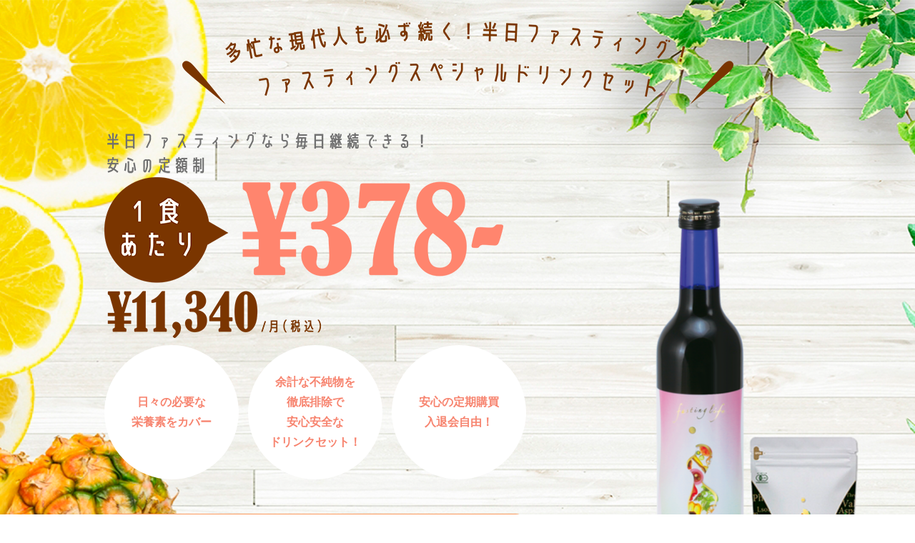

--- FILE ---
content_type: text/html; charset=UTF-8
request_url: https://www.fastinglife.co.jp/order_lp/106460
body_size: 5404
content:
<!DOCTYPE html>
<html lang="ja">
<head prefix="og:http://ogp.me/ns#">
<title>多忙な現代人も必ず続く！半日ファスティング！ファスティングスペシャルドリンクセット&#8211; ファスティングライフ</title>
<meta charset="utf-8"/>
<meta name="viewport" content="width=device-width,initial-scale=1.0,maximum-scale=1">
<link rel="stylesheet" href="https://www.fastinglife.co.jp/wp-content/themes/fastinglife/order_lp/assets/css/reset.css" />
<link rel="stylesheet" href="https://www.fastinglife.co.jp/wp-content/themes/fastinglife/order_lp/assets/css/style.css" />
<link rel="preconnect" href="https://fonts.googleapis.com">
<link rel="preconnect" href="https://fonts.gstatic.com" crossorigin>
<link href="https://fonts.googleapis.com/css2?family=Open+Sans&family=Roboto+Condensed:wght@400;700&display=swap" rel="stylesheet">
</head>
<body>
	<section class="first_view">
		<div class="inner">
			<h3><img src="https://www.fastinglife.co.jp/wp-content/themes/fastinglife/order_lp/images/lp_01.png" srcset="https://www.fastinglife.co.jp/wp-content/themes/fastinglife/order_lp/images/lp_01.png 1x, https://www.fastinglife.co.jp/wp-content/themes/fastinglife/order_lp/images/lp_01@2x.png 2x" alt="多忙な現代人も必ず続く！半日ファスティング！ファスティングスペシャルドリンクセット"></h3>
			<div class="elm">
				<p><img class="pc" src="https://www.fastinglife.co.jp/wp-content/themes/fastinglife/order_lp/images/lp_02_pc.png" srcset="https://www.fastinglife.co.jp/wp-content/themes/fastinglife/order_lp/images/lp_02_pc.png 1x, https://www.fastinglife.co.jp/wp-content/themes/fastinglife/order_lp/images/lp_02_pc@2x.png 2x" alt="半日ファスティングなら毎日継続できる！安心の定額制"></p>
				<p>
					<img class="pc" src="https://www.fastinglife.co.jp/wp-content/themes/fastinglife/order_lp/images/lp_03_pc.png" srcset="https://www.fastinglife.co.jp/wp-content/themes/fastinglife/order_lp/images/lp_03_pc.png 1x, https://www.fastinglife.co.jp/wp-content/themes/fastinglife/order_lp/images/lp_03_pc@2x.png 2x" alt="1食あたり¥378〜">
					<img class="sp img02" src="https://www.fastinglife.co.jp/wp-content/themes/fastinglife/order_lp/images/lp_03_sp.png" srcset="https://www.fastinglife.co.jp/wp-content/themes/fastinglife/order_lp/images/lp_03_sp.png 1x, https://www.fastinglife.co.jp/wp-content/themes/fastinglife/order_lp/images/lp_03_sp@2x.png 2x" alt="1食あたり¥378〜">
				</p>
				<ul class="point">
					<li>日々の必要な<br>栄養素をカバー</li>
					<li>余計な不純物を<br>徹底排除で<br>安心安全な<br>ドリンクセット！</li>
					<li>安心の定期購買<br>入退会自由！</li>
				</ul>
				<p class="btn"><a href="https://smartwebservice.biz/FKGVM/FastingLife/WEB/RegistrationPlus/Step00/?prm=TWGO%2bHKJCvpRLw%2f8H8AbJ1vGN8YiWwwLRNL4vLhP4SA%3d">お申し込みはこちら</a></p>
			</div>
		</div>
	</section>

	<section class="recommend_view title_bg">
		<h2 class="gf">RECOMMEND</h2>
	</section>
	<section class="recommend_cont">
		<div class="inner">
			<h3><img src="https://www.fastinglife.co.jp/wp-content/themes/fastinglife/order_lp/images/lp_10.png" srcset="https://www.fastinglife.co.jp/wp-content/themes/fastinglife/order_lp/images/lp_10.png 1x, https://www.fastinglife.co.jp/wp-content/themes/fastinglife/order_lp/images/lp_10@2x.png 2x" alt="こんな人におすすめ！"></h3>
			<ul>
				<li><img src="https://www.fastinglife.co.jp/wp-content/themes/fastinglife/order_lp/images/lp_11_pc.png" srcset="https://www.fastinglife.co.jp/wp-content/themes/fastinglife/order_lp/images/lp_11_pc.png 1x, https://www.fastinglife.co.jp/wp-content/themes/fastinglife/order_lp/images/lp_11_pc@2x.png 2x" alt="ダイエットが上手くいかない"></li>
				<li><img src="https://www.fastinglife.co.jp/wp-content/themes/fastinglife/order_lp/images/lp_12_pc.png" srcset="https://www.fastinglife.co.jp/wp-content/themes/fastinglife/order_lp/images/lp_12_pc.png 1x, https://www.fastinglife.co.jp/wp-content/themes/fastinglife/order_lp/images/lp_12_pc@2x.png 2x" alt="食事制限に疲れた"></li>
				<li><img src="https://www.fastinglife.co.jp/wp-content/themes/fastinglife/order_lp/images/lp_13_pc.png" srcset="https://www.fastinglife.co.jp/wp-content/themes/fastinglife/order_lp/images/lp_13_pc.png 1x, https://www.fastinglife.co.jp/wp-content/themes/fastinglife/order_lp/images/lp_13_pc@2x.png 2x" alt="身体がスッキリしない"></li>
			</ul>
			<p class="fukidashi">
				<img class="pc" src="https://www.fastinglife.co.jp/wp-content/themes/fastinglife/order_lp/images/lp_14_pc.png" srcset="https://www.fastinglife.co.jp/wp-content/themes/fastinglife/order_lp/images/lp_14_pc.png 1x, https://www.fastinglife.co.jp/wp-content/themes/fastinglife/order_lp/images/lp_14_pc@2x.png 2x" alt="それは食習慣の乱れかも！？">
				<img class="sp" src="https://www.fastinglife.co.jp/wp-content/themes/fastinglife/order_lp/images/lp_14_sp.png" srcset="https://www.fastinglife.co.jp/wp-content/themes/fastinglife/order_lp/images/lp_14_sp.png 1x, https://www.fastinglife.co.jp/wp-content/themes/fastinglife/order_lp/images/lp_14_sp@2x.png 2x" alt="それは食習慣の乱れかも！？">
			</p>
			<p class="txt">そんな食習慣を変え、<br>半日ファスティングで空腹状態を習慣化させましょう！</p>
			<p class="txt">現代は飽食の時代で、空腹の状態が少ない時代になっています。<br>
			空腹状態が少ないということは、体内がずっと働き続けている状態です。<br>
			半日ファスティングで空腹状態を作ることは働き続けている体内を休ませ、身体を整える効果が期待できます。</p>
			<p class="txt">生活習慣対策として半日ファスティングのルーティンを取り入れて、毎日の健康習慣を身につけましょう！</p>
		</div>
	</section>

	<section class="about_view title_bg">
		<h2 class="gf">ABOUT</h2>
	</section>
	<section class="about_cont">
		<div class="inner">
			<h3><img src="https://www.fastinglife.co.jp/wp-content/themes/fastinglife/order_lp/images/lp_16.png" srcset="https://www.fastinglife.co.jp/wp-content/themes/fastinglife/order_lp/images/lp_16.png 1x, https://www.fastinglife.co.jp/wp-content/themes/fastinglife/order_lp/images/lp_16@2x.png 2x" alt="半日ファスティングとは？"></h3>
			<div class="kantan">
				<div class="head">
					<p class="midashi"><img src="https://www.fastinglife.co.jp/wp-content/themes/fastinglife/order_lp/images/lp_17.png" srcset="https://www.fastinglife.co.jp/wp-content/themes/fastinglife/order_lp/images/lp_17.png 1x, https://www.fastinglife.co.jp/wp-content/themes/fastinglife/order_lp/images/lp_17@2x.png 2x" alt="朝食をヘンプシェイクに置き換えるだけ！"></p>
					<p class="sign"><img src="https://www.fastinglife.co.jp/wp-content/themes/fastinglife/order_lp/images/lp_18.png" srcset="https://www.fastinglife.co.jp/wp-content/themes/fastinglife/order_lp/images/lp_18.png 1x, https://www.fastinglife.co.jp/wp-content/themes/fastinglife/order_lp/images/lp_18@2x.png 2x" alt="こんなにかんたん！"></p>
				</div>
					<div class="cont pc">
						<div class="visual">
							<p><img src="https://www.fastinglife.co.jp/wp-content/themes/fastinglife/order_lp/images/lp_19.png" srcset="https://www.fastinglife.co.jp/wp-content/themes/fastinglife/order_lp/images/lp_19.png 1x, https://www.fastinglife.co.jp/wp-content/themes/fastinglife/order_lp/images/lp_19@2x.png 2x" alt="初回購入時専用シェイカーがついてくる！"></p>
							<p class="pic"><img src="https://www.fastinglife.co.jp/wp-content/themes/fastinglife/order_lp/images/lp_21.png" srcset="https://www.fastinglife.co.jp/wp-content/themes/fastinglife/order_lp/images/lp_21.png 1x, https://www.fastinglife.co.jp/wp-content/themes/fastinglife/order_lp/images/lp_21@2x.png 2x" alt="専用シェイカー"></p>
						</div>
						<div class="schedule">
							<p><img src="https://www.fastinglife.co.jp/wp-content/themes/fastinglife/order_lp/images/lp_20.png" srcset="https://www.fastinglife.co.jp/wp-content/themes/fastinglife/order_lp/images/lp_20.png 1x, https://www.fastinglife.co.jp/wp-content/themes/fastinglife/order_lp/images/lp_20@2x.png 2x" alt="専用シェイカー"></p>
							<ul>
								<li>ヘンプシェイク<br>（マナ酵素ドリンク・<br>ヘンププロテイン・無調整豆乳）</li>
								<li>12:00前後</li>
								<li>PM18:00頃</li>
							</ul>
						</div>
					</div>
					<p class="sp"><img src="https://www.fastinglife.co.jp/wp-content/themes/fastinglife/order_lp/images/lp_19_sp.png" srcset="https://www.fastinglife.co.jp/wp-content/themes/fastinglife/order_lp/images/lp_19_sp.png 1x, https://www.fastinglife.co.jp/wp-content/themes/fastinglife/order_lp/images/lp_19_sp@2x.png 2x" alt="初回購入時専用シェイカーがついてくる！"></p>
				</div>
			<div class="txt">
				<p>
					<img class="pc" src="https://www.fastinglife.co.jp/wp-content/themes/fastinglife/order_lp/images/lp_22.png" srcset="https://www.fastinglife.co.jp/wp-content/themes/fastinglife/order_lp/images/lp_22.png 1x, https://www.fastinglife.co.jp/wp-content/themes/fastinglife/order_lp/images/lp_22@2x.png 2x" alt="半日ファスティングに期待できるもの">
					<img class="sp" src="https://www.fastinglife.co.jp/wp-content/themes/fastinglife/order_lp/images/lp_23_sp.png" srcset="https://www.fastinglife.co.jp/wp-content/themes/fastinglife/order_lp/images/lp_23_sp.png 1x, https://www.fastinglife.co.jp/wp-content/themes/fastinglife/order_lp/images/lp_23_sp@2x.png 2x" alt="半日ファスティングに期待できるもの">
				</p>
				<p><img src="https://www.fastinglife.co.jp/wp-content/themes/fastinglife/order_lp/images/lp_24.png" srcset="https://www.fastinglife.co.jp/wp-content/themes/fastinglife/order_lp/images/lp_24.png 1x, https://www.fastinglife.co.jp/wp-content/themes/fastinglife/order_lp/images/lp_24@2x.png 2x" alt="・健康や美容の効果・若々しさ・身体の環境改善・生活習慣対策・食習慣改善・体のコンディションを整える"></p>
				<p><img src="https://www.fastinglife.co.jp/wp-content/themes/fastinglife/order_lp/images/lp_25.png" srcset="https://www.fastinglife.co.jp/wp-content/themes/fastinglife/order_lp/images/lp_25.png 1x, https://www.fastinglife.co.jp/wp-content/themes/fastinglife/order_lp/images/lp_25@2x.png 2x" alt="等の様々な効果に期待！"></p>
			</div>
		</div>
	</section>

	<section class="hemp_cont">
		<div class="inner">
			<h3><img src="https://www.fastinglife.co.jp/wp-content/themes/fastinglife/order_lp/images/lp_26.png" srcset="https://www.fastinglife.co.jp/wp-content/themes/fastinglife/order_lp/images/lp_26.png 1x, https://www.fastinglife.co.jp/wp-content/themes/fastinglife/order_lp/images/lp_26@2x.png 2x" alt="ヘンプシェイクとは？"></h3>
			<p><img src="https://www.fastinglife.co.jp/wp-content/themes/fastinglife/order_lp/images/lp_27.png" srcset="https://www.fastinglife.co.jp/wp-content/themes/fastinglife/order_lp/images/lp_27.png 1x, https://www.fastinglife.co.jp/wp-content/themes/fastinglife/order_lp/images/lp_27@2x.png 2x" alt="ポイント"></p>
			<div class="txt">
				<ul>
					<li>・マグネシウム、亜鉛、銅、鉄等の多くの有用ミネラルが豊富に含まれています。</li></li>
					<li>・必須アミノ酸や非必須アミノ酸をバランスよく含み、BCAAや含硫アミノ酸を豊富に入っております。</li>
					<li>・植物性の乳酸菌も摂取できるので、善玉菌の餌になり身体の環境を整えます。</li>
				</ul>
			</div>
		</div>
	</section>

	<section class="item">
		<div class="inner">
			<div class="item_box">
				<div>
					<p class="item-tab"><img src="https://www.fastinglife.co.jp/wp-content/themes/fastinglife/order_lp/images/lp_28.png" srcset="https://www.fastinglife.co.jp/wp-content/themes/fastinglife/order_lp/images/lp_28.png 1x, https://www.fastinglife.co.jp/wp-content/themes/fastinglife/order_lp/images/lp_28@2x.png 2x" alt="item01"></p>
					<p>
						<img class="pc" src="https://www.fastinglife.co.jp/wp-content/themes/fastinglife/order_lp/images/lp_31a_pc.png" srcset="https://www.fastinglife.co.jp/wp-content/themes/fastinglife/order_lp/images/lp_31a_pc.png 1x, https://www.fastinglife.co.jp/wp-content/themes/fastinglife/order_lp/images/lp_31a_pc@2x.png 2x" alt="マナ酵素">
						<img class="sp" src="https://www.fastinglife.co.jp/wp-content/themes/fastinglife/order_lp/images/lp_32a_sp.png" srcset="https://www.fastinglife.co.jp/wp-content/themes/fastinglife/order_lp/images/lp_32a_sp.png 1x, https://www.fastinglife.co.jp/wp-content/themes/fastinglife/order_lp/images/lp_32a_sp@2x.png 2x" alt="マナ酵素">
					</p>
					<p class="item_name">マナ酵素</p>
				</div>
				<p class="plus">&#043;</p>
				<div>
					<p class="item-tab"><img src="https://www.fastinglife.co.jp/wp-content/themes/fastinglife/order_lp/images/lp_29.png" srcset="https://www.fastinglife.co.jp/wp-content/themes/fastinglife/order_lp/images/lp_29.png 1x, https://www.fastinglife.co.jp/wp-content/themes/fastinglife/order_lp/images/lp_29@2x.png 2x" alt="item02"></p>
					<p>
						<img class="pc" src="https://www.fastinglife.co.jp/wp-content/themes/fastinglife/order_lp/images/lp_31b_pc.png" srcset="https://www.fastinglife.co.jp/wp-content/themes/fastinglife/order_lp/images/lp_31b_pc.png 1x, https://www.fastinglife.co.jp/wp-content/themes/fastinglife/order_lp/images/lp_31b_pc@2x.png 2x" alt="オーガニックヘンププロテインMANAWA">
						<img class="sp" src="https://www.fastinglife.co.jp/wp-content/themes/fastinglife/order_lp/images/lp_32b_sp.png" srcset="https://www.fastinglife.co.jp/wp-content/themes/fastinglife/order_lp/images/lp_32b_sp.png 1x, https://www.fastinglife.co.jp/wp-content/themes/fastinglife/order_lp/images/lp_32b_sp@2x.png 2x" alt="オーガニックヘンププロテインMANAWA">
					</p>
					<p class="item_name">オーガニック<br class="sp">ヘンプ<br class="pc">プロテイン　MANAWA</p>
				</div>
				<p class="plus">&#043;</p>
				<div>
					<p class="item-tab"><img src="https://www.fastinglife.co.jp/wp-content/themes/fastinglife/order_lp/images/lp_30.png" srcset="https://www.fastinglife.co.jp/wp-content/themes/fastinglife/order_lp/images/lp_30.png 1x, https://www.fastinglife.co.jp/wp-content/themes/fastinglife/order_lp/images/lp_30@2x.png 2x" alt="item03"></p>
					<p>
						<img class="pc" src="https://www.fastinglife.co.jp/wp-content/themes/fastinglife/order_lp/images/lp_31c_pc.png" srcset="https://www.fastinglife.co.jp/wp-content/themes/fastinglife/order_lp/images/lp_31c_pc.png 1x, https://www.fastinglife.co.jp/wp-content/themes/fastinglife/order_lp/images/lp_31c_pc@2x.png 2x" alt="無調整豆乳">
						<img class="sp" src="https://www.fastinglife.co.jp/wp-content/themes/fastinglife/order_lp/images/lp_32c_sp.png" srcset="https://www.fastinglife.co.jp/wp-content/themes/fastinglife/order_lp/images/lp_32c_sp.png 1x, https://www.fastinglife.co.jp/wp-content/themes/fastinglife/order_lp/images/lp_32c_sp@2x.png 2x" alt="無調整豆乳">
					</p>
					<p class="item_name">無調整豆乳<br><span>もしくは、植物性のミルクやスムージーに混ぜるのも効果的です。</span></p>
				</div>
			</div>
			<p class="btn"><a href="https://smartwebservice.biz/FKGVM/FastingLife/WEB/RegistrationPlus/Step00/?prm=TWGO%2bHKJCvpRLw%2f8H8AbJ1vGN8YiWwwLRNL4vLhP4SA%3d">お申し込みはこちら</a></p>
		</div>
	</section>

	<section class="drinking_view title_bg">
		<h2 class="gf">DRINKING</h2>
	</section>
	<section class="drinking_cont">
		<div class="inner">
			<h3><img src="https://www.fastinglife.co.jp/wp-content/themes/fastinglife/order_lp/images/lp_34.png" srcset="https://www.fastinglife.co.jp/wp-content/themes/fastinglife/order_lp/images/lp_34.png 1x, https://www.fastinglife.co.jp/wp-content/themes/fastinglife/order_lp/images/lp_34@2x.png 2x" alt="飲み方"></h3>
			<div class="howto">
				<div>
					<p class="pic"><img src="https://www.fastinglife.co.jp/wp-content/themes/fastinglife/order_lp/images/lp_35.png" srcset="https://www.fastinglife.co.jp/wp-content/themes/fastinglife/order_lp/images/lp_35.png 1x, https://www.fastinglife.co.jp/wp-content/themes/fastinglife/order_lp/images/lp_35@2x.png 2x" width="457" alt="STEP1"></p>
					<p>
						<span><img src="https://www.fastinglife.co.jp/wp-content/themes/fastinglife/order_lp/images/lp_36.png" srcset="https://www.fastinglife.co.jp/wp-content/themes/fastinglife/order_lp/images/lp_36.png 1x, https://www.fastinglife.co.jp/wp-content/themes/fastinglife/order_lp/images/lp_36@2x.png 2x" alt="STEP1"></span>
						無調整豆乳　150ml~200ml （お好みで）<br>
						ヘンププロテイン15g(大さじ2杯程度)<br>
						MANA　15~20ml
					</p>
				</div>
				<div>
					<p class="pic"><img src="https://www.fastinglife.co.jp/wp-content/themes/fastinglife/order_lp/images/lp_37.png" srcset="https://www.fastinglife.co.jp/wp-content/themes/fastinglife/order_lp/images/lp_37.png 1x, https://www.fastinglife.co.jp/wp-content/themes/fastinglife/order_lp/images/lp_37@2x.png 2x" width="457" alt="STEP2"></p>
					<p>
						<span><img src="https://www.fastinglife.co.jp/wp-content/themes/fastinglife/order_lp/images/lp_38.png" srcset="https://www.fastinglife.co.jp/wp-content/themes/fastinglife/order_lp/images/lp_38.png 1x, https://www.fastinglife.co.jp/wp-content/themes/fastinglife/order_lp/images/lp_38@2x.png 2x" alt="STEP2"></span>
						これらをシェイクして、朝の置き換えや、栄養補給として飲んでください。
					</p>
				</div>
			</div>
			<!-- div class="pv">
				<div class="video-wrap">
					<video playsinline poster="https://www.fastinglife.co.jp/wp-content/themes/fastinglife/order_lp/movie/ogp.png" src="https://www.fastinglife.co.jp/wp-content/themes/fastinglife/order_lp/movie/movie.mp4" width="100%" id="video"></video>
					<div class="video-btn" id="video-btn"></div>
				</div>
			</!-- -->
		</div>
	</section>

	<section class="support">
		<div class="inner">
			<div class="pc">
				<div class="support_cont">
					<div>
						<p class="midashi"><img src="https://www.fastinglife.co.jp/wp-content/themes/fastinglife/order_lp/images/lp_39.png" srcset="https://www.fastinglife.co.jp/wp-content/themes/fastinglife/order_lp/images/lp_39.png 1x, https://www.fastinglife.co.jp/wp-content/themes/fastinglife/order_lp/images/lp_39@2x.png 2x" alt="あなたに合ったファスティングをサポート！"></p>
						<p class="txt">商品については、ファスティング資格のパイオニア一般社団法人分子整合医学美容食育協会（ファスティングマイスター学院）の監修のもと、皆様が安心安全にファスティングを行う為の商品を販売させていただいております。</p>
					</div>
					<p class="pic"><img src="https://www.fastinglife.co.jp/wp-content/themes/fastinglife/order_lp/images/lp_40.png" srcset="https://www.fastinglife.co.jp/wp-content/themes/fastinglife/order_lp/images/lp_40.png 1x, https://www.fastinglife.co.jp/wp-content/themes/fastinglife/order_lp/images/lp_40@2x.png 2x"></p>
				</div>
			</div>
			<div class="sp">
				<p class="midashi"><img src="https://www.fastinglife.co.jp/wp-content/themes/fastinglife/order_lp/images/lp_39.png" srcset="https://www.fastinglife.co.jp/wp-content/themes/fastinglife/order_lp/images/lp_39.png 1x, https://www.fastinglife.co.jp/wp-content/themes/fastinglife/order_lp/images/lp_39@2x.png 2x" alt="あなたに合ったファスティングをサポート！"></p>
				<div class="support_cont">
					<div>
						<p class="txt">商品については、ファスティング資格のパイオニア一般社団法人分子整合医学美容食育協会（ファスティングマイスター学院）の監修のもと、皆様が安心安全にファスティングを行う為の商品を販売させていただいております。</p>
						<p class="pic"><img src="https://www.fastinglife.co.jp/wp-content/themes/fastinglife/order_lp/images/lp_40.png" srcset="https://www.fastinglife.co.jp/wp-content/themes/fastinglife/order_lp/images/lp_40.png 1x, https://www.fastinglife.co.jp/wp-content/themes/fastinglife/order_lp/images/lp_40@2x.png 2x"></p>
					</div>

				</div>
			</div>
		</div>
	</section>

	<section class="special_view title_bg">
		<h2 class="gf">SPECIAL SET</h2>
	</section>
	<section class="special_cont">
		<div class="inner">
			<h3><img src="https://www.fastinglife.co.jp/wp-content/themes/fastinglife/order_lp/images/lp_42.png" srcset="https://www.fastinglife.co.jp/wp-content/themes/fastinglife/order_lp/images/lp_42.png 1x, https://www.fastinglife.co.jp/wp-content/themes/fastinglife/order_lp/images/lp_42@2x.png 2x" alt="セット内容について"></h3>
			<div class="set">
				<p class="pic">
					<img class="pc" src="https://www.fastinglife.co.jp/wp-content/themes/fastinglife/order_lp/images/lp_31a_pc.png" srcset="https://www.fastinglife.co.jp/wp-content/themes/fastinglife/order_lp/images/lp_31a_pc.png 1x, https://www.fastinglife.co.jp/wp-content/themes/fastinglife/order_lp/images/lp_31a_pc@2x.png 2x" width="457" alt="マナ酵素">
					<img class="sp" src="https://www.fastinglife.co.jp/wp-content/themes/fastinglife/order_lp/images/lp_49a.png" alt="マナ酵素">
				</p>
				<div>
					<h4>マナ酵素</h4>
					<p class="toku"><img src="https://www.fastinglife.co.jp/wp-content/themes/fastinglife/order_lp/images/lp_43.png" srcset="https://www.fastinglife.co.jp/wp-content/themes/fastinglife/order_lp/images/lp_43.png 1x, https://www.fastinglife.co.jp/wp-content/themes/fastinglife/order_lp/images/lp_43@2x.png 2x" alt="特徴1"></p>
					<p class="txt">1年以上の発酵により低分子化しており、栄養が体内に吸収しやすいドリンク。</p>
					<p class="toku"><img src="https://www.fastinglife.co.jp/wp-content/themes/fastinglife/order_lp/images/lp_44.png" srcset="https://www.fastinglife.co.jp/wp-content/themes/fastinglife/order_lp/images/lp_44.png 1x, https://www.fastinglife.co.jp/wp-content/themes/fastinglife/order_lp/images/lp_44@2x.png 2x" alt="特徴2"></p>
					<p class="txt">植物性の乳酸菌など、体内に必要なものを豊富に含まれている。</p>
					<p class="toku"><img src="https://www.fastinglife.co.jp/wp-content/themes/fastinglife/order_lp/images/lp_45.png" srcset="https://www.fastinglife.co.jp/wp-content/themes/fastinglife/order_lp/images/lp_45.png 1x, https://www.fastinglife.co.jp/wp-content/themes/fastinglife/order_lp/images/lp_45@2x.png 2x" alt="特徴3"></p>
					<p class="txt">徹底的に管理されながら製造しているので、安心安全な発酵ドリンク。</p>
				</div>
			</div>
			<div class="set">
				<p class="pic">
					<img class="pc" src="https://www.fastinglife.co.jp/wp-content/themes/fastinglife/order_lp/images/lp_31b_pc.png" srcset="https://www.fastinglife.co.jp/wp-content/themes/fastinglife/order_lp/images/lp_31b_pc.png 1x, https://www.fastinglife.co.jp/wp-content/themes/fastinglife/order_lp/images/lp_31b_pc@2x.png 2x" width="457" alt="オーガニックヘンプ プロテインMANAWA">
					<img class="sp" src="https://www.fastinglife.co.jp/wp-content/themes/fastinglife/order_lp/images/lp_49b.png" alt="オーガニックヘンプ プロテインMANAWA">
				</p>
				<div>
					<h4>オーガニックヘンプ<br>プロテイン　MANAWA</h4>
					<p class="toku"><img src="https://www.fastinglife.co.jp/wp-content/themes/fastinglife/order_lp/images/lp_43.png" srcset="https://www.fastinglife.co.jp/wp-content/themes/fastinglife/order_lp/images/lp_43.png 1x, https://www.fastinglife.co.jp/wp-content/themes/fastinglife/order_lp/images/lp_43@2x.png 2x" alt="特徴1"></p>
					<p class="txt">カラダに必要なアミノ酸、ミネラルが豊富に含まれているスーパーフード。</p>
					<p class="toku"><img src="https://www.fastinglife.co.jp/wp-content/themes/fastinglife/order_lp/images/lp_44.png" srcset="https://www.fastinglife.co.jp/wp-content/themes/fastinglife/order_lp/images/lp_44.png 1x, https://www.fastinglife.co.jp/wp-content/themes/fastinglife/order_lp/images/lp_44@2x.png 2x" alt="特徴2"></p>
					<p class="txt">オーガニックなので安心安全。</p>
					<p class="toku"><img src="https://www.fastinglife.co.jp/wp-content/themes/fastinglife/order_lp/images/lp_45.png" srcset="https://www.fastinglife.co.jp/wp-content/themes/fastinglife/order_lp/images/lp_45.png 1x, https://www.fastinglife.co.jp/wp-content/themes/fastinglife/order_lp/images/lp_45@2x.png 2x" alt="特徴3"></p>
					<p class="txt">余計なものが一切入っていない、純植物性のプロテイン。</p>
				</div>
			</div>
			<div class="set">
				<p class="pic">
					<img class="pc" src="https://www.fastinglife.co.jp/wp-content/themes/fastinglife/order_lp/images/lp_31c_pc.png" srcset="https://www.fastinglife.co.jp/wp-content/themes/fastinglife/order_lp/images/lp_31c_pc.png 1x, https://www.fastinglife.co.jp/wp-content/themes/fastinglife/order_lp/images/lp_31c_pc@2x.png 2x" width="457" alt="無調整豆乳">
					<img class="sp" src="https://www.fastinglife.co.jp/wp-content/themes/fastinglife/order_lp/images/lp_49c.png" alt="無調整豆乳">
				</p>
				<div>
					<h4>無調整豆乳</h4>
					<p class="toku"><img src="https://www.fastinglife.co.jp/wp-content/themes/fastinglife/order_lp/images/lp_43.png" srcset="https://www.fastinglife.co.jp/wp-content/themes/fastinglife/order_lp/images/lp_43.png 1x, https://www.fastinglife.co.jp/wp-content/themes/fastinglife/order_lp/images/lp_43@2x.png 2x" alt="特徴1"></p>
					<p class="txt">無調整ということで、余計なものが入っていない。</p>
					<p class="toku"><img src="https://www.fastinglife.co.jp/wp-content/themes/fastinglife/order_lp/images/lp_44.png" srcset="https://www.fastinglife.co.jp/wp-content/themes/fastinglife/order_lp/images/lp_44.png 1x, https://www.fastinglife.co.jp/wp-content/themes/fastinglife/order_lp/images/lp_44@2x.png 2x" alt="特徴2"></p>
					<p class="txt">バランスよくアミノ酸が含まれている。</p>
					<p class="txt2">※豆乳は定期購入に含まれておりません。</p>
				</div>
			</div>
			<p class="btn"><a href="https://smartwebservice.biz/FKGVM/FastingLife/WEB/RegistrationPlus/Step00/?prm=TWGO%2bHKJCvpRLw%2f8H8AbJ1vGN8YiWwwLRNL4vLhP4SA%3d">お申し込みはこちら</a></p>
		</div>
	</section>

	<section class="faq_view title_bg">
		<h2 class="gf">FAQ</h2>
	</section>
	<section class="faq_cont">
		<div class="inner">
			<h3><img src="https://www.fastinglife.co.jp/wp-content/themes/fastinglife/order_lp/images/lp_47.png" srcset="https://www.fastinglife.co.jp/wp-content/themes/fastinglife/order_lp/images/lp_47.png 1x, https://www.fastinglife.co.jp/wp-content/themes/fastinglife/order_lp/images/lp_47@2x.png 2x" alt="よくあるご質問"></h3>
				<ul class="q_list">
					<li><a class="clk">どのように飲めばいいですか？<span>▼</span></a>
						<ul class="answer">
							<li>
								マナ酵素15~20ml ヘンププロテイン15g（大さじ2杯程度）無調整豆乳150ml~200ml（お好みで）をよく混ぜて、朝食の代わりなどに飲んでください。
						</ul>
					</li>
					<li><a class="clk">半日ファスティングではなく、3日以上のファスティングを行う場合は<br>どのようにしたらいいでしょうか？<span>▼</span></a>
						<ul class="answer">
							<li>
								ヘンプシェイクは、半日ファスティングや栄養補給を目的としたものです。<br>
								数日のファスティングを行う場合は、ファスティングマイスターの資格を持つ専門家に相談していただければと思います。
							</li>
						</ul>
					</li>
					<li><a class="clk">妊娠中でも問題ないでしょうか？<span>▼</span></a>
						<ul class="answer">
							<li>
								妊娠中や授乳中の場合は、栄養補給の目的で飲んでいただければと思います。<br>
								※ファスティングは行わないようお願いいたします。
							</li>
						</ul>
					</li>
					<li><a class="clk">定期購入をした場合いつ届きますか？<span>▼</span></a>
						<ul class="answer">
							<li>
								初回の発送はご注文いただいてから、5営業日以内に発送いたします。<br>
								2回目の発送は、20日までのお申し込みで翌月の発送となります。<br>
								※21日以降のお申し込みは、翌々月の発送となります。
							</li>
						</ul>
					</li>
					<li><a class="clk">定期購入の配送は何日に届きますか？<span>▼</span></a>
						<ul class="answer">
							<li>
								2回目以降の配送日は、配送指定日を5日、15日、25日のいずれかから選択できます。<br>
								※年末年始など長期休暇の際は、指定日に届かない場合がございますので、ご了承ください。
							</li>
						</ul>
					</li>
					<li><a class="clk">定期購入の解約はどのようにしたらよろしいですか？<span>▼</span></a>
						<ul class="answer">
							<li>
								前月20日までにファスティングライフへお電話いただければ解約の手続きをさせていただきます。
							</li>
						</ul>
					</li>
				</ul>
			<p class="btn"><a href="https://smartwebservice.biz/FKGVM/FastingLife/WEB/RegistrationPlus/Step00/?prm=TWGO%2bHKJCvpRLw%2f8H8AbJ1vGN8YiWwwLRNL4vLhP4SA%3d">お申し込みはこちら</a></p>
		</div>
	</section>

	<footer>
		<nav>
			<ul>
				<li><a href="https://www.fastinglife.co.jp/company">会社概要</a></li>
				<li><a href="https://www.fastinglife.co.jp/guide">お買い物ガイド</a></li>
			</ul>
		</nav>
		<div>
			<p class="logo"><img src="https://www.fastinglife.co.jp/wp-content/themes/fastinglife/order_lp/images/lp_48.png" srcset="https://www.fastinglife.co.jp/wp-content/themes/fastinglife/order_lp/images/lp_48.png 1x, https://www.fastinglife.co.jp/wp-content/themes/fastinglife/order_lp/images/lp_48@2x.png 2x" alt="Fasting life"></p>
			<p>
				ファスティングライフ株式会社<br>
				東京都墨田区江東橋2-3-11<br>
				tel:0120-978-934　<br class="sp">営業時間：10:30〜17:00
			</p>
		</div>
		<p class="copyright">©fastinglife co.,ltd.</p>
	</footer>

<!-- BEGIN: WP Social Bookmarking Light FOOTER -->    <script>!function(d,s,id){var js,fjs=d.getElementsByTagName(s)[0],p=/^http:/.test(d.location)?'http':'https';if(!d.getElementById(id)){js=d.createElement(s);js.id=id;js.src=p+'://platform.twitter.com/widgets.js';fjs.parentNode.insertBefore(js,fjs);}}(document, 'script', 'twitter-wjs');</script>    <script src="https://apis.google.com/js/platform.js" async defer>
        {lang: "ja"}
    </script><!-- END: WP Social Bookmarking Light FOOTER -->
<script src="https://ajax.googleapis.com/ajax/libs/jquery/3.3.1/jquery.min.js"></script>
<script src="https://www.fastinglife.co.jp/wp-content/themes/fastinglife/order_lp/assets/js/ini.js"></script>
</body>
</html>


--- FILE ---
content_type: text/css
request_url: https://www.fastinglife.co.jp/wp-content/themes/fastinglife/order_lp/assets/css/style.css
body_size: 3481
content:
@charset "utf-8";

/* common */

::selection {
	color: #262626;
	background: #FC995C;
}

::-moz-selection {
	color: #262626;
	background: #FC995C;
}

a {
	text-decoration: none;
}

a:hover {
	text-decoration: none;
}

.gf {
	font-family: 'Open Sans', sans-serif;
	font-family: 'Roboto Condensed', sans-serif;
}

p.btn {
	display: block;
	text-align: center;
	margin: 96px auto;
}

p.btn a {
	width: 100%;
	max-width: 692px;
	color: #fff;
	font-size: 24px;
	display: inline-block;
	background-color: #FC995C;
	padding: 36px 0;
	border-radius: 15px;
	box-shadow: rgba(0, 0, 0, 0.1) 0px 4px 6px -1px,
	rgba(0, 0, 0, 0.06) 0px 2px 4px -1px;
	transition: .4s;
}

p.btn a:hover {
	background-color: #f8f8f8;
	color: #FC995C;
}

/* layout */

body {
	font-family:"游ゴシック", "YuGothic", "ヒラギノ角ゴ Pro", "Hiragino Kaku Gothic Pro", "メイリオ", "Meiryo", sans-serif;
	font-weight: 300;
	color: #262626;
	font-size: 16px;
	line-height: 1.8em;
}

.inner {
	max-width: 988px;
	margin: auto;
}

/* view */

.first_view {
	/*
	width: 100vw;
	height: 100vh;
	background: url("../../images/lp_08_pc.png") no-repeat center center;
	background-size: cover;
	background-repeat: no-repeat;
	margin: auto;
	*/
	width: 100vw;
	height: 910px;
	background: url("../../images/lp_08_pc.png") no-repeat center center;
	background-size: cover;
	background-repeat: no-repeat;
	margin: auto;
}

.recommend_view {
	width: 100vw;
	height: 310px;
	background: url("../../images/lp_09_pc.png") no-repeat center center;
	background-size: cover;
	margin: auto;
}

.about_view {
	width: 100vw;
	height: 310px;
	background: url("../../images/lp_15_pc.png") no-repeat center center;
	background-size: cover;
	margin: 150px auto 0;
}

.drinking_view {
	width: 100vw;
	height: 310px;
	background: url("../../images/lp_33_pc.png") no-repeat center center;
	background-size: cover;
	margin: 150px auto 0;
}

.special_view {
	width: 100vw;
	height: 310px;
	background: url("../../images/lp_41_pc.png") no-repeat center center;
	background-size: cover;
	margin: 0 auto;
}

.faq_view {
	width: 100vw;
	height: 310px;
	background: url("../../images/lp_46_pc.png") no-repeat center center;
	background-size: cover;
	margin: 0 auto;
}

.title_bg {
	display: flex;
	justify-content: center;
	align-items: center;
}

.title_bg h2 {
	color: #fff;
	font-size: 160px;
	font-weight: 400;
	letter-spacing: -.05em;
}

/* firstview */

.first_view .elm {
	max-width: 590px;
}

.first_view .btn {
	margin: 48px auto;
}

.first_view h3 {
	text-align: center;
}

.first_view h3 img {
	margin: 30px auto;
}

.first_view .elm ul.point {
	display: flex;
	justify-content: space-between;
	margin-top: 10px;
}

.first_view .elm ul.point li {
	font-weight: bold;
	width: 188px;
	height: 188px;
	color: #F7846F;
	background-color: #fff;
	text-align: center;
	border-radius: 50%;
	display: flex;
	justify-content: center;
	align-items: center;
}

/* recommend */

.recommend_cont {
	background-color: #f7f7f7;
	padding-bottom: 100px;
}

.recommend_cont h3 {
	text-align: center;
}

.recommend_cont h3 img {
	margin-top: -30px;
}

.recommend_cont ul {
	display: flex;
	justify-content: space-between;
	margin: 86px auto 110px;
}

.recommend_cont p.fukidashi {
	margin-bottom: 86px;
}

.recommend_cont p.txt {
	margin-bottom: 1.8em;
}

/* about */

.about_cont {
	background-color: #fff;
	padding-bottom: 100px;
}

.about_cont h3 {
	text-align: center;
}

.about_cont h3 img {
	margin-top: -30px;
}

.about_cont div.kantan {
	margin-bottom: 108px;
}

.about_cont div.kantan div.head,
.about_cont div.kantan div.cont,
.about_cont div.kantan div.cont div.schedule {
	display: flex;
	justify-content: space-between;
}

.about_cont div.kantan div.head p.midashi {
	margin-top: 63px;
}

.about_cont div.kantan div.cont {
	max-width: 800px;
	margin: 60px auto 0;
}

.about_cont div.kantan div.cont div.visual p.pic {
	margin: 36px 0 0 -80px;
}

.about_cont div.kantan div.cont div.schedule ul {
	margin-left: 34px;
}

.about_cont div.kantan div.cont div.schedule ul li {
	line-height: 2em;
	margin-bottom: 4.1em;
}

.about_cont div.kantan div.cont div.schedule ul li:nth-child(2) {
	margin-bottom: 6em;
}

.about_cont div.txt p {
	margin: 0 auto 60px;
	text-align: center;
}

.about_cont div.txt p img {
	margin: auto;
	text-align: center;
}

/* hemp */

.hemp_cont {
	background-color: #f7f7f7;
	padding-bottom: 65px;
}

.hemp_cont h3 {
	text-align: center;
	margin: 65px auto;
}

.hemp_cont h3 img {
	width: 345px;
	height: auto;
	margin-top: 65px;
}

.hemp_cont p {
	text-align: center;
	margin: 0 auto 60px;
}

.hemp_cont div.txt {
	border-top: 1px solid #fff;
}

.hemp_cont div.txt ul {
	width: 78%;
	margin: 65px auto 0;
}

/* item */

.item .item_box {
	display: flex;
	justify-content: space-between;
	text-align: center;
	margin-top: 128px; 
}

.item .item_box div {
	width: 280px;
}

.item .item_box div p:first-child {
	margin-bottom: 15px;
}

.item .item_box p.plus {
	color: #F7846F;
	font-size: 48px;
	font-weight: bolder;
	-webkit-text-stroke: 4px #F7846F;
	text-stroke: 4px #F7846F;
	margin-top: 250px;
}

.item .item_box p.item_name {
	color: #F7846F;
	font-size: 19px;
	text-align: justify;
}

.item .item_box p.item_name span {
	color: #000;
	font-size: 16px;
	text-align: justify;
}

/* drinking */

.drinking_cont {
	background-color: #fff;
	padding-bottom: 100px;
}

.drinking_cont h3 {
	text-align: center;
}

.drinking_cont h3 img {
	margin-top: -30px;
}

.drinking_cont div.howto {
	color: #707070;
	margin-top: 87px;
}

.drinking_cont div.howto div {
	display: flex;
	justify-content: left;
	margin-bottom: 60px;
}

.drinking_cont div.howto div p.pic {
	margin-right: 36px;
}

.drinking_cont div.howto div p span {
	display: block;
}

/* video */

.action_area {
	overflow: hidden;
}

.video-wrap {
	position: relative;
}

.video-btn {
	content: "";
	position: absolute;
	top:0;
	left:0;
	right:0;
	bottom:40px; /*コントローラー分下部に余白を*/
	cursor: pointer;
}

/* support */

.support {
	color: #fff;
	background-color: #F7846F;
}

.support div.support_cont {
	max-width: 830px;
	display: flex;
	justify-content: space-between;
	margin: 0 auto;
}

.support div.support_cont {
	padding-top: 50px;
	padding-bottom: 75px;
}

.support div.support_cont div {
	width: 560px;
}

.support div.support_cont div p.midashi {
	margin-bottom: 40px;
}

.support div.support_cont div p.txt {
	width: 480px;
}

.support div.support_cont p.pic {
	margin-top: 35px;
}

/* special */

.special_cont {
	color: #707070;
	background-color: #fff;
	padding-bottom: 100px;
}

.special_cont h3 {
	text-align: center;
	margin-bottom: 55px;
}

.special_cont h3 img {
	margin-top: -30px;
}

.special_cont div.set {
	display: flex;
	justify-content: left;
	margin-bottom: 50px;
}

.special_cont div.set p.pic {
	margin-right: 70px;
}

.special_cont div.set h4 {
	font-size: 40px;
	font-weight: normal;
	line-height: 1.2em;
	margin: 60px 0;
}

.special_cont div.set div p.pic {
	margin-right: 36px;
}

.special_cont div.set div p.toku {
	line-height: 1em;
	margin-bottom: 0px;
}

.special_cont div.set div p.txt {
	margin-bottom: 42px;
}

.special_cont div.set div p.txt2 {
	color: #FF2700;
}

/* faq */

.faq_cont {
	background-color: #fff;
}

.faq_cont h3 {
	text-align: center;
	margin-bottom: 55px;
}

.faq_cont h3 img {
	margin-top: -30px;
}

.faq_cont ul.q_list {
	text-align: left;
	max-width: 100%;
	margin: auto;
}

.faq_cont ul.q_list li {
	background-color: #fff7f2;
	border: 1px solid #FC995C;
	margin-bottom: 10px;
	border-radius: 10px;
}

.faq_cont ul.q_list li a.clk {
	color: #F7846F;
	font-size: 20px;
	font-weight: bold;
	line-height: 1.4em;
	position: relative;
	display: block;
	padding: 20px 30px;
	text-decoration: none;
}

.faq_cont ul.q_list li a.clk span {
	position: absolute;
	top: 1em;
	right: 30px;
	transition: .3s;
}

.faq_cont ul.q_list li a.clk span.rotate {
	transform: rotate(180deg);
}

.faq_cont ul.q_list li a {
	color: #707070;
	cursor: pointer;
	display: block;
	line-height: 2em;
	padding: 1em 1em 1em 0;
	transition: 0.4s;
}

.faq_cont ul.q_list li a:hover {
	color: #999;
	cursor: pointer;
}

/* 回答にリンク<a>を入れる場合
.faq_cont ul.q_list li a.nolnk::before { display: none; }
.faq_cont ul.q_list li a.nolnk {
	color: #000;
	cursor: pointer;
	font-weight: normal;
	text-decoration: underline;
	display: inline-block;
	line-height: 1.5em;
	padding: 0;
	border-bottom: none;
	transition: none;
}

.faq_cont ul.q_list li a.nolnk:hover {
	color: #666;
	text-decoration: none;
}
*/

.faq_cont ul.q_list li ul li {
	color: #707070;
	padding: 0 30px 10px;
	border: none;
	text-align: justify;
}

/* footer */

footer {
	color: #fff;
	background-color: #F7846F;
}

footer nav {
	border-bottom: 1px solid #fff;
}

footer nav ul {
	width: 325px;
	margin: auto;
	display: flex;
	justify-content: space-between;
}

footer nav ul li a {
	width: 150px;
	line-height: 2em;
	text-align: center;
	color: #fff;
	margin: 30px auto;
	display: inline-block;
	border: 1px solid #fff;
	border-radius: 20px;
	transition: .4s;
}

footer nav ul li a:hover {
	color: #F7846F;
	background-color: #fff;
	border: 1px solid #fff;
}

footer div {
	max-width: 525px;
	display: flex;
	justify-content: space-between;
	margin: 20px auto;
}

footer div p.logo {
	margin-top: 1.2em;
}

footer p.copyright {
	font-size: 15px;
	text-align: center;
	padding-bottom: 15px;
}

.pc {
	display: block;
}

.sp {
	display: none;
}

@media screen and (max-width: 925px) {

	html, body {
		overflow-x: hidden;
	}

	.inner {
		width: 94%;
		margin: 0 3%;
	}

	img {
		max-width: 100%;
		height: auto;
	}

	.howto .pic img {
		max-width: none;
	}
}

@media screen and (max-width: 736px) {

	.pc {
		display: none!important;
	}

	.sp {
		display: block!important;
	}

	p.btn a {
		font-size: 20px;
		padding: 20px 0;
	}

	.inner {
		width: 86%;
		margin: 0 7%;
	}

/* view */

	.first_view {
		height: 1000px;
		background: url("../../images/lp_08_sp.png") no-repeat center center;
		background-size: cover;
		background-repeat: no-repeat;
	}

	.recommend_view {
		height: 180px;
		background: url("../../images/lp_09_sp.png") no-repeat center center;
		background-size: cover;
	}

	.about_view {
		height: 180px;
		background: url("../../images/lp_15_sp.png") no-repeat center center;
		background-size: cover;
		margin: 0 auto;
	}

	.drinking_view {
		height: 180px;
		background: url("../../images/lp_33_sp.png") no-repeat center center;
		background-size: cover;
		margin: 60px auto 0;
	}

	.special_view {
		height: 180px;
		background: url("../../images/lp_41_sp.png") no-repeat center center;
		background-size: cover;
		margin: 0 auto;
	}

	.faq_view {
		height: 180px;
		background: url("../../images/lp_46_sp.png") no-repeat center center;
		background-size: cover;
		margin: 0 auto;
	}

	.title_bg {
		display: flex;
		justify-content: center;
		align-items: center;
	}

	.title_bg h2 {
		font-size: 68px;
	}

/* firstview */

	.first_view .btn {
		margin: 24px auto;
	}


	.first_view h3 img {
		width: 100%;
		height: auto;
		margin: 40px auto 20px;
	}

	.first_view p img.img02 {
		text-align: center;
		width: 100%;
		height: auto;
		margin: auto;
	}

	.first_view .elm ul.point {
		display: block;
		margin-top: 20px;
	}

	.first_view .elm ul.point li {
		font-size: 14px;
		line-height: 1.4em;
		width: 140px;
		height: 140px;
		margin-bottom: 10px;
	}

/* recommend */

	.recommend_cont {
		padding-bottom: 50px;
	}

	.recommend_cont h3 {
		text-align: center;
	}

	.recommend_cont h3 img {
		width: 100%;
		height: auto;
		margin-top: -30px;
	}

	.recommend_cont ul {
		margin: 20px calc(50% - 50vw);
		width: 100vw;
	}

	.recommend_cont ul li {
		margin: 1%;
	}


	.recommend_cont p.fukidashi {
		margin-bottom: 43px;
	}

	.recommend_cont p.txt {
		margin-bottom: 1.8em;
		text-align: justify;
	}

/* about */

	.about_cont {
		padding-bottom: 10px;
	}

	.about_cont div.kantan {
		margin-bottom: 20px;
	}

	.about_cont div.kantan div.head {
		position: relative;
		margin-bottom: 30px;
	}

	.about_cont div.kantan div.head p.midashi {
		margin-top: 16px;
	}

	.about_cont div.kantan div.head p.midashi img {
		width: 72%;
		height: auto;
	}

	.about_cont div.kantan div.head p.sign {
		position: absolute;
		right: -4%;
	}

	.about_cont div.kantan div.head p.sign img {
		width: 85px;
		height: auto;
	}

	.about_cont div.txt p {
		margin-bottom: 30px;
		text-align: center;
	}

/* hemp */

	.hemp_cont {
		padding-bottom: 30px;
	}

	.hemp_cont h3 {
		margin: 30px auto;
	}

	.hemp_cont h3 img {
		width: 100%;
		height: auto;
		margin-top: 30px;
	}

	.hemp_cont p {
		text-align: center;
		margin: 0 auto 30px;
	}

	.hemp_cont div.txt {
		border-top: 3px solid #fff;
	}

	.hemp_cont div.txt ul {
		width: 100%;
		margin: 30px auto 0;
	}


/* item */

	.item .btn {
		margin: 24px auto;
	}

	.item .item_box {
		margin-top: 30px; 
	}

	.item .item_box div {
		width: 33%;
	}

	.item .item_box p.item-tab img {
		width: 60%;
		height: auto;
	}

	.item .item_box p.plus {
		font-size: 16px;
		margin: 150px 4px 0;
	}

	.item .item_box p.item_name {
		font-size: 12px;
		text-align: left;
		line-height: 1.6em;
	}

	.item .item_box p.item_name span {
		font-size: 10px;
	}

/* drinking */

	.drinking_cont {
		padding-bottom: 0;
	}

	.drinking_cont div.howto {
		margin-top: 40px;
	}

	.drinking_cont div.howto div {
		display: block;
		margin-bottom: 40px;
	}

	.drinking_cont div.howto div p.pic {
		margin-right: auto;
	}

	.drinking_cont div.howto div p span {
		display: block;
		margin-top: 10px;
	}

	.howto .pic img {
		max-width: 100%;
	}

/* video */

	.video-wrap {
		position: relative;
		line-height: 0;
		margin: 0 calc(50% - 50vw);
		width: 100vw;
	}

/* support */

	.support div.support_cont {
		max-width: 830px;
		display: flex;
		justify-content: space-between;
		margin: 0 auto;
	}

	.support div.support_cont {
		padding-top: 20px;
		padding-bottom: 20px;
	}

	.support div.support_cont div {
		width: 100%;
		display: flex;
		justify-content: space-around;
		align-items: flex-end;
	}

	.support p.midashi {
		padding-top: 30px;
		margin-bottom: 0;
	}

	.support div.support_cont div p.txt {
		font-size: 14px;
		flex-basis: 70%;
		line-height: 1.2em;
	}

	.support div.support_cont p.pic {
		flex-basis: 30%
		margin-top: 0;
		text-align: right;
	}

	.support div.support_cont p.pic img {
		width: 90%;
		height: auto;
	}

/* special */

	.special_cont {
		padding-bottom: 0;
	}

	.special_cont .btn {
		margin: 60px auto;
	}

	.special_cont h3 {
		margin-bottom: 20px;
	}

	.special_cont div.set {
		display: block;
		margin-bottom: 40px;
	}

	.special_cont div.set p.pic {
		margin-right: auto;
	}

	.special_cont div.set h4 {
		font-size: 26px;
		line-height: 1.4em;
		margin: 20px 0;
	}

	.special_cont div.set div p.txt {
		margin-bottom: 30px;
	}

/* faq */

	.faq_cont .btn {
		margin: 30px auto 80px;
	}

	.faq_cont h3 {
		margin-bottom: 20px;
	}

	.faq_cont ul.q_list li {
		margin-bottom: 8px;
	}

	.faq_cont ul.q_list li a.clk {
		font-size: 14px;
		line-height: 1.4em;
		position: relative;
		padding: 15px 35px 15px 15px;
	}

	.faq_cont ul.q_list li a.clk span {
		position: absolute;
		top: 15px;
		right: 15px;
	}

	.faq_cont ul.q_list li ul li {
		font-size: 12px;
		padding: 0 15px 10px;
		line-height: 1.6em;
	}

/* footer */

	footer nav ul {
		width: 86%;
		margin: auto 7%;
		justify-content: space-evenly;
	}

	footer nav ul li a {
		width: 140px;
	}

	footer div {
		font-size: 12px;
		width: 100%;
		justify-content: space-evenly;
		margin: 20px auto 10px;
		line-height: 1.4em;
	}

	footer div p.logo {
		margin-top: 1.2em;
		text-align: right;
		flex-basis: 30%;
	}

	footer div p.logo img {
		width: 100%;
		height: auto;
	}

	footer p.copyright {
		font-size: 12px;
	}
}

@media screen and (max-width: 499px) {

	.first_view {
		height: 900px;
		background: url("../../images/lp_08_sp.png") no-repeat center center;
		background-size: cover;
		background-repeat: no-repeat;
	}

}

--- FILE ---
content_type: application/javascript
request_url: https://www.fastinglife.co.jp/wp-content/themes/fastinglife/order_lp/assets/js/ini.js
body_size: 504
content:
const video = document.querySelector('#video');
const video_btn = document.querySelector('#video-btn');
let is_playing = false;

video_btn.addEventListener('click', () => {
	if (!is_playing) {
		video.play();
		is_playing = true;
	} else {
		video.pause();
		is_playing = false;
	}
});

$(function(){
	$(".answer").hide();
	var a = $("a.clk"); //trigger
		a.click(function(){
			//ini
			a.not(this).children("span").removeClass("rotate");
			a.not(this).next().slideUp(300);
			//add
			$(this).children("span").toggleClass("rotate");
			//add-remove
			$(this).next().slideToggle(300);
		});
});